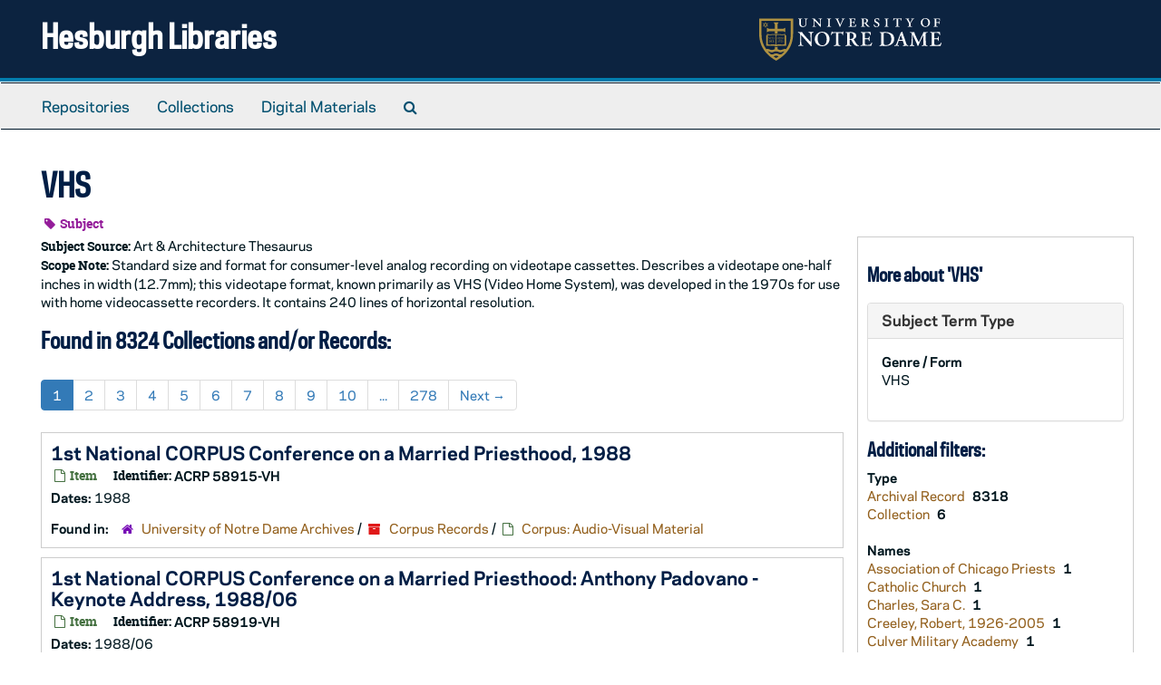

--- FILE ---
content_type: text/html;charset=utf-8
request_url: https://archivesspace.library.nd.edu/subjects/2555
body_size: 64272
content:
<!DOCTYPE html>
<html lang="en">
<head>
	<meta charset="utf-8"/>
	<meta http-equiv="X-UA-Compatible" content="IE=edge"/>
	<meta name="viewport" content="width=device-width, initial-scale=1">
	<link href="/favicon.ico" rel="shortcut icon" type="image/x-icon" />
	<title>VHS | Hesburgh Libraries</title>
	<meta name="csrf-param" content="authenticity_token" />
<meta name="csrf-token" content="yBJR5PvFSP4ypsWg+HWnjMbDabYbxeCcN1ThpU0tnfLqPPcAC5FK1zJYaFteuVxbcQXD5aeUYM1SSLLUjJRdmA==" />

		<meta name="referrer" content="origin-when-cross-origin" />

	<script>
	 var APP_PATH = '/';
	 var SHOW_IDENTIFIERS_IN_TREE = true;
	</script>

	<link rel="stylesheet" media="all" href="/assets/application-c5ef6c3837eb5dfa7dbdd56630bce29abae71206f816c2cb3e936573b66c3028.css" />
	<script src="/assets/application-77406bf697558af1e782ad28fa7dc1be6c4f18508271369d4a2d9ef7aac90c32.js"></script>

	

			<!-- Begin plugin layout -->
			<link rel="stylesheet" media="screen" href="/assets/custom.css" />
<!-- Google tag (gtag.js) -->
<script async src="https://www.googletagmanager.com/gtag/js?id=G-N677QLG2TP"></script>
<script>
  window.dataLayer = window.dataLayer || [];
  function gtag(){dataLayer.push(arguments);}
  gtag('js', new Date());

  gtag('config', 'G-N677QLG2TP');
</script>

			<!-- End plugin layout -->
			<!-- Begin plugin layout -->
			<link rel="stylesheet" media="screen" href="/assets/css/aeon_request_action.css" />

			<!-- End plugin layout -->

<!-- HTML5 shim and Respond.js for IE8 support of HTML5 elements and media queries -->
<!-- WARNING: Respond.js doesn't work if you view the page via file:// -->
<!--[if lt IE 9]>
	<script src="https://oss.maxcdn.com/html5shiv/3.7.3/html5shiv.min.js"></script>
	<script src="https://oss.maxcdn.com/respond/1.4.2/respond.min.js"></script>
<![endif]-->
</head>

<body>


	<div class="skipnav">
  <a class="sr-only sr-only-focusable" href="#maincontent">Skip to main content</a>
</div>


	<div class="container-fluid no-pad">
		<section id="header">
  <div class="row">
    <div class="col-sm-8">
      <h1>
          <a title="Return to the ArchivesSpace homepage" href="https://archivesspace.library.nd.edu">
        Hesburgh Libraries
          </a>
      </h1>
    </div>
    <div class="col-sm-4 hidden-xs"><img class="logo" src="/assets/ArchivesSpaceLogo-da56fe8352a82ebae1f494da5bb1cf9257f8cea03426eebd45b7d27e056a22b2.svg" alt="ArchivesSpace - a community served by Lyrasis." /></div>
  </div>
</section>

		<section id="navigation">
  <nav class="navbar navbar-default" aria-label="top-level navigation">
    <div class="container-fluid navbar-header top-bar">
      <button type="button" class="navbar-toggle collapsed" data-toggle="collapse" data-target="#collapsemenu"
              aria-expanded="false">
        <span class="sr-only">Toggle Navigation</span>
        <span class="icon-bar"></span>
        <span class="icon-bar"></span>
        <span class="icon-bar"></span>
      </button>
      <div class="collapse navbar-collapse" id="collapsemenu">
        <ul class="nav nav navbar-nav">
            <li><a href="/repositories">Repositories</a></li>
            <li><a href="/repositories/resources">Collections</a></li>
            <li><a href="/objects?limit=digital_object">Digital Materials</a></li>
            <li><a href="/search?reset=true" title="Search The Archives">
                <span class="fa fa-search" aria-hidden="true"></span>
                <span class="sr-only">Search The Archives</span>
              </a>
            </li>
        </ul>
      </div>
    </div>
  </nav>
</section>

	</div>

	<section id="content" class="container-fluid">
		<a name="maincontent" id="maincontent"></a>
		
		<div id="main-content">
  <div class="row" id="info_row">
    <div class="information col-sm-7">
      

<h1>
    VHS
</h1>


<div class="badge-and-identifier">
  <div class="record-type-badge subject">
    <i class="fa fa-tag"></i>&#160;Subject 
  </div>
</div>

    </div>
    <div class="page_actions col-sm-5 right">
      <div title="Page Actions" class="text-right">
 <ul class="list-inline">
      <li class="large-badge  align-center">
              <a id="staff-link" href="#" class="btn btn-default hide" target="_blank">
        <i class="fa fa-pencil fa-3x"></i>
        <br/>
        Staff Only
    </a>

      </li>
 </ul>
</div>

    </div>
  </div>
  <div class="row">
    <div class="information col-sm-9">
      <div class="clear">
        <span class="inline-label clear">Subject Source: </span>Art &amp; Architecture Thesaurus
      </div>
        <span class="inline-label">Scope Note:</span> Standard size and format for consumer-level analog recording on videotape cassettes. Describes a videotape one-half inches in width (12.7mm); this videotape format, known primarily as VHS (Video Home System), was developed in the 1970s for use with home videocassette recorders. It contains 240 lines of horizontal resolution.
        <h2>Found in 8324 Collections and/or Records:</h2>
  <div id="paging">
  
  <ul class="pagination">

        <li class="active"><a href="#">1</a></li>
        <li><a href="/subjects/2555?&page=2">2</a></li>
        <li><a href="/subjects/2555?&page=3">3</a></li>
        <li><a href="/subjects/2555?&page=4">4</a></li>
        <li><a href="/subjects/2555?&page=5">5</a></li>
        <li><a href="/subjects/2555?&page=6">6</a></li>
        <li><a href="/subjects/2555?&page=7">7</a></li>
        <li><a href="/subjects/2555?&page=8">8</a></li>
        <li><a href="/subjects/2555?&page=9">9</a></li>
        <li><a href="/subjects/2555?&page=10">10</a></li>
       <li><a href="" style="pointer-events: none;">...</a></li>
       <li><a href="/subjects/2555?&page=278">278</a></li>
      <li class="next"><a href="/subjects/2555?&page=2">Next <span aria-hidden="true">&rarr;</span></a></li>
</ul>
</div>

       <div class="recordrow" style="clear:both" data-uri="/repositories/2/archival_objects/1877244">
    

<h3>
    <a class="record-title" href="/repositories/2/archival_objects/1877244">
      1st National CORPUS Conference on a Married Priesthood, 1988
    </a>
</h3>


<div class="badge-and-identifier">
  <div class="record-type-badge archival_object">
    <i class="fa fa-file-o"></i>&#160;Item 
  </div>
    <div class="identifier">
      <span class="id-label">Identifier:</span>&#160;<span class="component">ACRP 58915-VH</span>
    </div>
</div>

    <div class="recordsummary" style="clear:both">


    <div class="dates">
        <strong>Dates: </strong>
      1988
    </div>

  <div class="staff-hidden hide">
  </div>

    

  <div class="result_context">
      <strong>Found in: </strong>
<span class="repo_name">
  <span class='record-type-badge repository' aria-hidden='true'>       <i class='fa fa-home'></i>     </span>
  <a href="/repositories/2">University of Notre Dame Archives</a>
</span>

          /
<span class="resource_name">
  <span class='record-type-badge resource' aria-hidden='true'>       <i class='fa fa-archive'></i>     </span>

    <a href="/repositories/2/resources/334">Corpus Records</a>
</span>

          /
<span class="archival_object_name">
  <span class='record-type-badge archival_object' aria-hidden='true'>       <i class='fa fa-file-o'></i>     </span>

    <a href="/repositories/2/archival_objects/1877124">Corpus: Audio-Visual Material</a>
</span>

  </div>




</div>


   </div>

       <div class="recordrow" style="clear:both" data-uri="/repositories/2/archival_objects/1877248">
    

<h3>
    <a class="record-title" href="/repositories/2/archival_objects/1877248">
      1st National CORPUS Conference on a Married Priesthood: Anthony Padovano - Keynote Address, 1988/06
    </a>
</h3>


<div class="badge-and-identifier">
  <div class="record-type-badge archival_object">
    <i class="fa fa-file-o"></i>&#160;Item 
  </div>
    <div class="identifier">
      <span class="id-label">Identifier:</span>&#160;<span class="component">ACRP 58919-VH</span>
    </div>
</div>

    <div class="recordsummary" style="clear:both">


    <div class="dates">
        <strong>Dates: </strong>
      1988/06
    </div>

  <div class="staff-hidden hide">
  </div>

    

  <div class="result_context">
      <strong>Found in: </strong>
<span class="repo_name">
  <span class='record-type-badge repository' aria-hidden='true'>       <i class='fa fa-home'></i>     </span>
  <a href="/repositories/2">University of Notre Dame Archives</a>
</span>

          /
<span class="resource_name">
  <span class='record-type-badge resource' aria-hidden='true'>       <i class='fa fa-archive'></i>     </span>

    <a href="/repositories/2/resources/334">Corpus Records</a>
</span>

          /
<span class="archival_object_name">
  <span class='record-type-badge archival_object' aria-hidden='true'>       <i class='fa fa-file-o'></i>     </span>

    <a href="/repositories/2/archival_objects/1877124">Corpus: Audio-Visual Material</a>
</span>

  </div>




</div>


   </div>

       <div class="recordrow" style="clear:both" data-uri="/repositories/2/archival_objects/1877246">
    

<h3>
    <a class="record-title" href="/repositories/2/archival_objects/1877246">
      1st National CORPUS Conference on a Married Priesthood: A.W. Richard Sipe - Sexuality and Psyche in Priests, 1988/06
    </a>
</h3>


<div class="badge-and-identifier">
  <div class="record-type-badge archival_object">
    <i class="fa fa-file-o"></i>&#160;Item 
  </div>
    <div class="identifier">
      <span class="id-label">Identifier:</span>&#160;<span class="component">ACRP 58917-VH</span>
    </div>
</div>

    <div class="recordsummary" style="clear:both">


    <div class="dates">
        <strong>Dates: </strong>
      1988/06
    </div>

  <div class="staff-hidden hide">
  </div>

    

  <div class="result_context">
      <strong>Found in: </strong>
<span class="repo_name">
  <span class='record-type-badge repository' aria-hidden='true'>       <i class='fa fa-home'></i>     </span>
  <a href="/repositories/2">University of Notre Dame Archives</a>
</span>

          /
<span class="resource_name">
  <span class='record-type-badge resource' aria-hidden='true'>       <i class='fa fa-archive'></i>     </span>

    <a href="/repositories/2/resources/334">Corpus Records</a>
</span>

          /
<span class="archival_object_name">
  <span class='record-type-badge archival_object' aria-hidden='true'>       <i class='fa fa-file-o'></i>     </span>

    <a href="/repositories/2/archival_objects/1877124">Corpus: Audio-Visual Material</a>
</span>

  </div>




</div>


   </div>

       <div class="recordrow" style="clear:both" data-uri="/repositories/2/archival_objects/1877251">
    

<h3>
    <a class="record-title" href="/repositories/2/archival_objects/1877251">
      1st National CORPUS Conference on a Married Priesthood: Joe Buko [sp?], 1988/0619
    </a>
</h3>


<div class="badge-and-identifier">
  <div class="record-type-badge archival_object">
    <i class="fa fa-file-o"></i>&#160;Item 
  </div>
    <div class="identifier">
      <span class="id-label">Identifier:</span>&#160;<span class="component">ACRP 58922-VH</span>
    </div>
</div>

    <div class="recordsummary" style="clear:both">


    <div class="dates">
        <strong>Dates: </strong>
      1988/0619
    </div>

  <div class="staff-hidden hide">
  </div>

    

  <div class="result_context">
      <strong>Found in: </strong>
<span class="repo_name">
  <span class='record-type-badge repository' aria-hidden='true'>       <i class='fa fa-home'></i>     </span>
  <a href="/repositories/2">University of Notre Dame Archives</a>
</span>

          /
<span class="resource_name">
  <span class='record-type-badge resource' aria-hidden='true'>       <i class='fa fa-archive'></i>     </span>

    <a href="/repositories/2/resources/334">Corpus Records</a>
</span>

          /
<span class="archival_object_name">
  <span class='record-type-badge archival_object' aria-hidden='true'>       <i class='fa fa-file-o'></i>     </span>

    <a href="/repositories/2/archival_objects/1877124">Corpus: Audio-Visual Material</a>
</span>

  </div>




</div>


   </div>

       <div class="recordrow" style="clear:both" data-uri="/repositories/2/archival_objects/1877250">
    

<h3>
    <a class="record-title" href="/repositories/2/archival_objects/1877250">
      1st National CORPUS Conference on a Married Priesthood: Kane, Fagan, Lamberts, 1988/06
    </a>
</h3>


<div class="badge-and-identifier">
  <div class="record-type-badge archival_object">
    <i class="fa fa-file-o"></i>&#160;Item 
  </div>
    <div class="identifier">
      <span class="id-label">Identifier:</span>&#160;<span class="component">ACRP 58921-VH</span>
    </div>
</div>

    <div class="recordsummary" style="clear:both">


    <div class="dates">
        <strong>Dates: </strong>
      1988/06
    </div>

  <div class="staff-hidden hide">
  </div>

    

  <div class="result_context">
      <strong>Found in: </strong>
<span class="repo_name">
  <span class='record-type-badge repository' aria-hidden='true'>       <i class='fa fa-home'></i>     </span>
  <a href="/repositories/2">University of Notre Dame Archives</a>
</span>

          /
<span class="resource_name">
  <span class='record-type-badge resource' aria-hidden='true'>       <i class='fa fa-archive'></i>     </span>

    <a href="/repositories/2/resources/334">Corpus Records</a>
</span>

          /
<span class="archival_object_name">
  <span class='record-type-badge archival_object' aria-hidden='true'>       <i class='fa fa-file-o'></i>     </span>

    <a href="/repositories/2/archival_objects/1877124">Corpus: Audio-Visual Material</a>
</span>

  </div>




</div>


   </div>

       <div class="recordrow" style="clear:both" data-uri="/repositories/2/archival_objects/1877245">
    

<h3>
    <a class="record-title" href="/repositories/2/archival_objects/1877245">
      1st National CORPUS Conference on a Married Priesthood: Registration; Terry Dosh on History of Celibacy, Small Group Discussion, 1988/0617
    </a>
</h3>


<div class="badge-and-identifier">
  <div class="record-type-badge archival_object">
    <i class="fa fa-file-o"></i>&#160;Item 
  </div>
    <div class="identifier">
      <span class="id-label">Identifier:</span>&#160;<span class="component">ACRP 58916-VH</span>
    </div>
</div>

    <div class="recordsummary" style="clear:both">


    <div class="dates">
        <strong>Dates: </strong>
      1988/0617
    </div>

  <div class="staff-hidden hide">
  </div>

    

  <div class="result_context">
      <strong>Found in: </strong>
<span class="repo_name">
  <span class='record-type-badge repository' aria-hidden='true'>       <i class='fa fa-home'></i>     </span>
  <a href="/repositories/2">University of Notre Dame Archives</a>
</span>

          /
<span class="resource_name">
  <span class='record-type-badge resource' aria-hidden='true'>       <i class='fa fa-archive'></i>     </span>

    <a href="/repositories/2/resources/334">Corpus Records</a>
</span>

          /
<span class="archival_object_name">
  <span class='record-type-badge archival_object' aria-hidden='true'>       <i class='fa fa-file-o'></i>     </span>

    <a href="/repositories/2/archival_objects/1877124">Corpus: Audio-Visual Material</a>
</span>

  </div>




</div>


   </div>

       <div class="recordrow" style="clear:both" data-uri="/repositories/2/archival_objects/1877249">
    

<h3>
    <a class="record-title" href="/repositories/2/archival_objects/1877249">
      1st National CORPUS Conference on a Married Priesthood: Reports, Small Groups, 1988/0618
    </a>
</h3>


<div class="badge-and-identifier">
  <div class="record-type-badge archival_object">
    <i class="fa fa-file-o"></i>&#160;Item 
  </div>
    <div class="identifier">
      <span class="id-label">Identifier:</span>&#160;<span class="component">ACRP 58920-VH</span>
    </div>
</div>

    <div class="recordsummary" style="clear:both">


    <div class="dates">
        <strong>Dates: </strong>
      1988/0618
    </div>

  <div class="staff-hidden hide">
  </div>

    

  <div class="result_context">
      <strong>Found in: </strong>
<span class="repo_name">
  <span class='record-type-badge repository' aria-hidden='true'>       <i class='fa fa-home'></i>     </span>
  <a href="/repositories/2">University of Notre Dame Archives</a>
</span>

          /
<span class="resource_name">
  <span class='record-type-badge resource' aria-hidden='true'>       <i class='fa fa-archive'></i>     </span>

    <a href="/repositories/2/resources/334">Corpus Records</a>
</span>

          /
<span class="archival_object_name">
  <span class='record-type-badge archival_object' aria-hidden='true'>       <i class='fa fa-file-o'></i>     </span>

    <a href="/repositories/2/archival_objects/1877124">Corpus: Audio-Visual Material</a>
</span>

  </div>




</div>


   </div>

       <div class="recordrow" style="clear:both" data-uri="/repositories/2/archival_objects/1877247">
    

<h3>
    <a class="record-title" href="/repositories/2/archival_objects/1877247">
      1st National CORPUS Conference on a Married Priesthood: Tape 3, 1988/06
    </a>
</h3>


<div class="badge-and-identifier">
  <div class="record-type-badge archival_object">
    <i class="fa fa-file-o"></i>&#160;Item 
  </div>
    <div class="identifier">
      <span class="id-label">Identifier:</span>&#160;<span class="component">ACRP 58918-VH</span>
    </div>
</div>

    <div class="recordsummary" style="clear:both">


    <div class="dates">
        <strong>Dates: </strong>
      1988/06
    </div>

  <div class="staff-hidden hide">
  </div>

    

  <div class="result_context">
      <strong>Found in: </strong>
<span class="repo_name">
  <span class='record-type-badge repository' aria-hidden='true'>       <i class='fa fa-home'></i>     </span>
  <a href="/repositories/2">University of Notre Dame Archives</a>
</span>

          /
<span class="resource_name">
  <span class='record-type-badge resource' aria-hidden='true'>       <i class='fa fa-archive'></i>     </span>

    <a href="/repositories/2/resources/334">Corpus Records</a>
</span>

          /
<span class="archival_object_name">
  <span class='record-type-badge archival_object' aria-hidden='true'>       <i class='fa fa-file-o'></i>     </span>

    <a href="/repositories/2/archival_objects/1877124">Corpus: Audio-Visual Material</a>
</span>

  </div>




</div>


   </div>

       <div class="recordrow" style="clear:both" data-uri="/repositories/2/archival_objects/1877252">
    

<h3>
    <a class="record-title" href="/repositories/2/archival_objects/1877252">
      1st National CORPUS Conference on a Married Priesthood: Tom Bice Allen: Resolutions; Terry Sweeney: Spirit of the Lord; Terry Dosh: Jim and Peggy Martin, 1988/0619
    </a>
</h3>


<div class="badge-and-identifier">
  <div class="record-type-badge archival_object">
    <i class="fa fa-file-o"></i>&#160;Item 
  </div>
    <div class="identifier">
      <span class="id-label">Identifier:</span>&#160;<span class="component">ACRP 58923-VH</span>
    </div>
</div>

    <div class="recordsummary" style="clear:both">


    <div class="dates">
        <strong>Dates: </strong>
      1988/0619
    </div>

  <div class="staff-hidden hide">
  </div>

    

  <div class="result_context">
      <strong>Found in: </strong>
<span class="repo_name">
  <span class='record-type-badge repository' aria-hidden='true'>       <i class='fa fa-home'></i>     </span>
  <a href="/repositories/2">University of Notre Dame Archives</a>
</span>

          /
<span class="resource_name">
  <span class='record-type-badge resource' aria-hidden='true'>       <i class='fa fa-archive'></i>     </span>

    <a href="/repositories/2/resources/334">Corpus Records</a>
</span>

          /
<span class="archival_object_name">
  <span class='record-type-badge archival_object' aria-hidden='true'>       <i class='fa fa-file-o'></i>     </span>

    <a href="/repositories/2/archival_objects/1877124">Corpus: Audio-Visual Material</a>
</span>

  </div>




</div>


   </div>

       <div class="recordrow" style="clear:both" data-uri="/repositories/2/archival_objects/1896341">
    

<h3>
    <a class="record-title" href="/repositories/2/archival_objects/1896341">
      2 spots at Family and Children's Services, Mishawaka, 1988
    </a>
</h3>


<div class="badge-and-identifier">
  <div class="record-type-badge archival_object">
    <i class="fa fa-file-o"></i>&#160;Item 
  </div>
    <div class="identifier">
      <span class="id-label">Identifier:</span>&#160;<span class="component">AUND C4674-VH</span>
    </div>
</div>

    <div class="recordsummary" style="clear:both">


    <div class="dates">
        <strong>Dates: </strong>
      1988
    </div>

  <div class="staff-hidden hide">
  </div>

    

  <div class="result_context">
      <strong>Found in: </strong>
<span class="repo_name">
  <span class='record-type-badge repository' aria-hidden='true'>       <i class='fa fa-home'></i>     </span>
  <a href="/repositories/2">University of Notre Dame Archives</a>
</span>

          /
<span class="resource_name">
  <span class='record-type-badge resource' aria-hidden='true'>       <i class='fa fa-archive'></i>     </span>

    <a href="/repositories/2/resources/1668">Notre Dame Audio-Visual and Oversize Graphics Collection</a>
</span>

          /
<span class="archival_object_name">
  <span class='record-type-badge archival_object' aria-hidden='true'>       <i class='fa fa-file-o'></i>     </span>

    <a href="/repositories/2/archival_objects/1895488">Notre Dame Audio-Visual and Oversize Graphics Collection: Audio-Visual Material</a>
</span>

          /
<span class="archival_object_name">
  <span class='record-type-badge archival_object' aria-hidden='true'>       <i class='fa fa-file-o'></i>     </span>

    <a href="/repositories/2/archival_objects/1896339">Fr William Beauchamp in 5 United Way Campaign Spots</a>
</span>

  </div>




</div>


   </div>

       <div class="recordrow" style="clear:both" data-uri="/repositories/2/archival_objects/1843788">
    

<h3>
    <a class="record-title" href="/repositories/2/archival_objects/1843788">
      2 tapes: 1.) Pax Christi Michigan State Conference AM and PM talks 2.) PCM State Conf. Dave Robinson, 2001/0324
    </a>
</h3>


<div class="badge-and-identifier">
  <div class="record-type-badge archival_object">
    <i class="fa fa-file-o"></i>&#160;Item 
  </div>
    <div class="identifier">
      <span class="id-label">Identifier:</span>&#160;<span class="component">AGUM 66454-66455-VH</span>
    </div>
</div>

    <div class="recordsummary" style="clear:both">


    <div class="dates">
        <strong>Dates: </strong>
      2001/0324
    </div>

  <div class="staff-hidden hide">
  </div>

    

  <div class="result_context">
      <strong>Found in: </strong>
<span class="repo_name">
  <span class='record-type-badge repository' aria-hidden='true'>       <i class='fa fa-home'></i>     </span>
  <a href="/repositories/2">University of Notre Dame Archives</a>
</span>

          /
<span class="resource_name">
  <span class='record-type-badge resource' aria-hidden='true'>       <i class='fa fa-archive'></i>     </span>

    <a href="/repositories/2/resources/498">Thomas J. Gumbleton Papers</a>
</span>

          /
<span class="archival_object_name">
  <span class='record-type-badge archival_object' aria-hidden='true'>       <i class='fa fa-file-o'></i>     </span>

    <a href="/repositories/2/archival_objects/1843367">Thomas J. Gumbleton: Audio-Visual Material</a>
</span>

  </div>




</div>


   </div>

       <div class="recordrow" style="clear:both" data-uri="/repositories/2/archival_objects/1843756">
    

<h3>
    <a class="record-title" href="/repositories/2/archival_objects/1843756">
      2 topics on one tape: 1.) Thomas J Gumbleton 2.) Call To Action 1992, 1992/1994
    </a>
</h3>


<div class="badge-and-identifier">
  <div class="record-type-badge archival_object">
    <i class="fa fa-file-o"></i>&#160;Item 
  </div>
    <div class="identifier">
      <span class="id-label">Identifier:</span>&#160;<span class="component">AGUM 66419-VH</span>
    </div>
</div>

    <div class="recordsummary" style="clear:both">


    <div class="dates">
        <strong>Dates: </strong>
      1992/1994
    </div>

  <div class="staff-hidden hide">
  </div>

    

  <div class="result_context">
      <strong>Found in: </strong>
<span class="repo_name">
  <span class='record-type-badge repository' aria-hidden='true'>       <i class='fa fa-home'></i>     </span>
  <a href="/repositories/2">University of Notre Dame Archives</a>
</span>

          /
<span class="resource_name">
  <span class='record-type-badge resource' aria-hidden='true'>       <i class='fa fa-archive'></i>     </span>

    <a href="/repositories/2/resources/498">Thomas J. Gumbleton Papers</a>
</span>

          /
<span class="archival_object_name">
  <span class='record-type-badge archival_object' aria-hidden='true'>       <i class='fa fa-file-o'></i>     </span>

    <a href="/repositories/2/archival_objects/1843367">Thomas J. Gumbleton: Audio-Visual Material</a>
</span>

  </div>




</div>


   </div>

       <div class="recordrow" style="clear:both" data-uri="/repositories/2/archival_objects/1843796">
    

<h3>
    <a class="record-title" href="/repositories/2/archival_objects/1843796">
      3 segments on one tape: 1.) March. 22 Mark and Rhoda Berenson 2.) March 27 Thomas J Gumbleton / St. Leo's Peace Bible School (from 1980's or 1990's) (VHS is with other Mixed dates on one tape), 2002/0222-27
    </a>
</h3>


<div class="badge-and-identifier">
  <div class="record-type-badge archival_object">
    <i class="fa fa-file-o"></i>&#160;Item 
  </div>
    <div class="identifier">
      <span class="id-label">Identifier:</span>&#160;<span class="component">AGUM 66464-VH</span>
    </div>
</div>

    <div class="recordsummary" style="clear:both">


    <div class="dates">
        <strong>Dates: </strong>
      2002/0222-27
    </div>

  <div class="staff-hidden hide">
  </div>

    

  <div class="result_context">
      <strong>Found in: </strong>
<span class="repo_name">
  <span class='record-type-badge repository' aria-hidden='true'>       <i class='fa fa-home'></i>     </span>
  <a href="/repositories/2">University of Notre Dame Archives</a>
</span>

          /
<span class="resource_name">
  <span class='record-type-badge resource' aria-hidden='true'>       <i class='fa fa-archive'></i>     </span>

    <a href="/repositories/2/resources/498">Thomas J. Gumbleton Papers</a>
</span>

          /
<span class="archival_object_name">
  <span class='record-type-badge archival_object' aria-hidden='true'>       <i class='fa fa-file-o'></i>     </span>

    <a href="/repositories/2/archival_objects/1843367">Thomas J. Gumbleton: Audio-Visual Material</a>
</span>

  </div>




</div>


   </div>

       <div class="recordrow" style="clear:both" data-uri="/repositories/2/archival_objects/1843805">
    

<h3>
    <a class="record-title" href="/repositories/2/archival_objects/1843805">
      3 segments on one tape: 1.) Thomas J Gumbleton on Phil Donahue Show 2.) Charlie Kernaghan, Norm Thomas and Thomas J Gumbleton and Kohl's demo 3.) Mark and Rhoda Berenson on Oprah, 2002/1209
    </a>
</h3>


<div class="badge-and-identifier">
  <div class="record-type-badge archival_object">
    <i class="fa fa-file-o"></i>&#160;Item 
  </div>
    <div class="identifier">
      <span class="id-label">Identifier:</span>&#160;<span class="component">AGUM 66473-VH</span>
    </div>
</div>

    <div class="recordsummary" style="clear:both">


    <div class="dates">
        <strong>Dates: </strong>
      2002/1209
    </div>

  <div class="staff-hidden hide">
  </div>

    

  <div class="result_context">
      <strong>Found in: </strong>
<span class="repo_name">
  <span class='record-type-badge repository' aria-hidden='true'>       <i class='fa fa-home'></i>     </span>
  <a href="/repositories/2">University of Notre Dame Archives</a>
</span>

          /
<span class="resource_name">
  <span class='record-type-badge resource' aria-hidden='true'>       <i class='fa fa-archive'></i>     </span>

    <a href="/repositories/2/resources/498">Thomas J. Gumbleton Papers</a>
</span>

          /
<span class="archival_object_name">
  <span class='record-type-badge archival_object' aria-hidden='true'>       <i class='fa fa-file-o'></i>     </span>

    <a href="/repositories/2/archival_objects/1843367">Thomas J. Gumbleton: Audio-Visual Material</a>
</span>

  </div>




</div>


   </div>

       <div class="recordrow" style="clear:both" data-uri="/repositories/2/archival_objects/1880264">
    

<h3>
    <a class="record-title" href="/repositories/2/archival_objects/1880264">
      3rd Dimension Performance, undated
    </a>
</h3>


<div class="badge-and-identifier">
  <div class="record-type-badge archival_object">
    <i class="fa fa-file-o"></i>&#160;Item 
  </div>
    <div class="identifier">
      <span class="id-label">Identifier:</span>&#160;<span class="component">ASMS 96627-VH</span>
    </div>
</div>

    <div class="recordsummary" style="clear:both">


    <div class="dates">
        <strong>Dates: </strong>
      undated
    </div>

  <div class="staff-hidden hide">
  </div>

    

  <div class="result_context">
      <strong>Found in: </strong>
<span class="repo_name">
  <span class='record-type-badge repository' aria-hidden='true'>       <i class='fa fa-home'></i>     </span>
  <a href="/repositories/2">University of Notre Dame Archives</a>
</span>

          /
<span class="resource_name">
  <span class='record-type-badge resource' aria-hidden='true'>       <i class='fa fa-archive'></i>     </span>

    <a href="/repositories/2/resources/1913">Notre Dame: Minority Student Affairs Records</a>
</span>

          /
<span class="archival_object_name">
  <span class='record-type-badge archival_object' aria-hidden='true'>       <i class='fa fa-file-o'></i>     </span>

    <a href="/repositories/2/archival_objects/1880035">Notre Dame: Minority Student Affairs: Audio-Visual Material</a>
</span>

  </div>




</div>


   </div>

       <div class="recordrow" style="clear:both" data-uri="/repositories/2/archival_objects/1815941">
    

<h3>
    <a class="record-title" href="/repositories/2/archival_objects/1815941">
      5 Basic Approaches to Scripture [XXIII Publications], 1997
    </a>
</h3>


<div class="badge-and-identifier">
  <div class="record-type-badge archival_object">
    <i class="fa fa-file-o"></i>&#160;Item 
  </div>
    <div class="identifier">
      <span class="id-label">Identifier:</span>&#160;<span class="component">ACHE 79293-79294-VH</span>
    </div>
</div>

    <div class="recordsummary" style="clear:both">


    <div class="dates">
        <strong>Dates: </strong>
      1997
    </div>

  <div class="staff-hidden hide">
  </div>

    

  <div class="result_context">
      <strong>Found in: </strong>
<span class="repo_name">
  <span class='record-type-badge repository' aria-hidden='true'>       <i class='fa fa-home'></i>     </span>
  <a href="/repositories/2">University of Notre Dame Archives</a>
</span>

          /
<span class="resource_name">
  <span class='record-type-badge resource' aria-hidden='true'>       <i class='fa fa-archive'></i>     </span>

    <a href="/repositories/2/resources/207">Daniel Cherico Collection</a>
</span>

          /
<span class="archival_object_name">
  <span class='record-type-badge archival_object' aria-hidden='true'>       <i class='fa fa-file-o'></i>     </span>

    <a href="/repositories/2/archival_objects/1815016">Daniel Cherico: Audio-visual Material</a>
</span>

  </div>




</div>


   </div>

       <div class="recordrow" style="clear:both" data-uri="/repositories/2/archival_objects/1644051">
    

<h3>
    <a class="record-title" href="/repositories/2/archival_objects/1644051">
      5 Notre Dame University Advertisement Spots for Football Games (5-0177-A), 1988 April 25
    </a>
</h3>


<div class="badge-and-identifier">
  <div class="record-type-badge archival_object">
    <i class="fa fa-file-o"></i>&#160;Item 
  </div>
    <div class="identifier">
      <span class="id-label">Identifier:</span>&#160;<span class="component">AACE 7943-VH</span>
    </div>
</div>

    <div class="recordsummary" style="clear:both">


    <div class="dates">
        <strong>Dates: </strong>
      1988 April 25
    </div>

  <div class="staff-hidden hide">
  </div>

    

  <div class="result_context">
      <strong>Found in: </strong>
<span class="repo_name">
  <span class='record-type-badge repository' aria-hidden='true'>       <i class='fa fa-home'></i>     </span>
  <a href="/repositories/2">University of Notre Dame Archives</a>
</span>

          /
<span class="resource_name">
  <span class='record-type-badge resource' aria-hidden='true'>       <i class='fa fa-archive'></i>     </span>

    <a href="/repositories/2/resources/1689">Notre Dame: Alumni Continuing Education</a>
</span>

          /
<span class="archival_object_name">
  <span class='record-type-badge archival_object' aria-hidden='true'>       <i class='fa fa-file-o'></i>     </span>

    <a href="/repositories/2/archival_objects/1643814">Notre Dame Alumni Continuing Education: Audio-Visual Material</a>
</span>

  </div>




</div>


   </div>

       <div class="recordrow" style="clear:both" data-uri="/repositories/2/archival_objects/1877060">
    

<h3>
    <a class="record-title" href="/repositories/2/archival_objects/1877060">
      5th Annual Civil Rights Lecture Series - Derrick A. Bell Lecture [copy of C6249], 1976/04
    </a>
</h3>


<div class="badge-and-identifier">
  <div class="record-type-badge archival_object">
    <i class="fa fa-file-o"></i>&#160;Item 
  </div>
    <div class="identifier">
      <span class="id-label">Identifier:</span>&#160;<span class="component">ACRC 8278-VH</span>
    </div>
</div>

    <div class="recordsummary" style="clear:both">


    <div class="dates">
        <strong>Dates: </strong>
      1976/04
    </div>

  <div class="staff-hidden hide">
  </div>

    

  <div class="result_context">
      <strong>Found in: </strong>
<span class="repo_name">
  <span class='record-type-badge repository' aria-hidden='true'>       <i class='fa fa-home'></i>     </span>
  <a href="/repositories/2">University of Notre Dame Archives</a>
</span>

          /
<span class="resource_name">
  <span class='record-type-badge resource' aria-hidden='true'>       <i class='fa fa-archive'></i>     </span>

    <a href="/repositories/2/resources/1653">Notre Dame: Center for Civil and Human Rights</a>
</span>

          /
<span class="archival_object_name">
  <span class='record-type-badge archival_object' aria-hidden='true'>       <i class='fa fa-file-o'></i>     </span>

    <a href="/repositories/2/archival_objects/1876976">Notre Dame: Center for Civil and Human Rights: Audio-Visual Material</a>
</span>

  </div>




</div>


   </div>

       <div class="recordrow" style="clear:both" data-uri="/repositories/2/archival_objects/1876271">
    

<h3>
    <a class="record-title" href="/repositories/2/archival_objects/1876271">
      5th Annual Notre Dame Student Film Festival, 1994/0121-0122
    </a>
</h3>


<div class="badge-and-identifier">
  <div class="record-type-badge archival_object">
    <i class="fa fa-file-o"></i>&#160;Item 
  </div>
    <div class="identifier">
      <span class="id-label">Identifier:</span>&#160;<span class="component">ADCT 96403-VH</span>
    </div>
</div>

    <div class="recordsummary" style="clear:both">


    <div class="dates">
        <strong>Dates: </strong>
      1994/0121-0122
    </div>

  <div class="staff-hidden hide">
  </div>

    

  <div class="result_context">
      <strong>Found in: </strong>
<span class="repo_name">
  <span class='record-type-badge repository' aria-hidden='true'>       <i class='fa fa-home'></i>     </span>
  <a href="/repositories/2">University of Notre Dame Archives</a>
</span>

          /
<span class="resource_name">
  <span class='record-type-badge resource' aria-hidden='true'>       <i class='fa fa-archive'></i>     </span>

    <a href="/repositories/2/resources/1687">Notre Dame: Department of Film, Television, and Theatre Records</a>
</span>

          /
<span class="archival_object_name">
  <span class='record-type-badge archival_object' aria-hidden='true'>       <i class='fa fa-file-o'></i>     </span>

    <a href="/repositories/2/archival_objects/1821961">Notre Dame: Department of Film, Television, and Theatre: Audiovisual Material</a>
</span>

  </div>




</div>


   </div>

       <div class="recordrow" style="clear:both" data-uri="/repositories/2/archival_objects/1876270">
    

<h3>
    <a class="record-title" href="/repositories/2/archival_objects/1876270">
      7th Annual Notre Dame Student Film Festival, 1996
    </a>
</h3>


<div class="badge-and-identifier">
  <div class="record-type-badge archival_object">
    <i class="fa fa-file-o"></i>&#160;Item 
  </div>
    <div class="identifier">
      <span class="id-label">Identifier:</span>&#160;<span class="component">ADCT 96402-VH</span>
    </div>
</div>

    <div class="recordsummary" style="clear:both">


    <div class="dates">
        <strong>Dates: </strong>
      1996
    </div>

  <div class="staff-hidden hide">
  </div>

    

  <div class="result_context">
      <strong>Found in: </strong>
<span class="repo_name">
  <span class='record-type-badge repository' aria-hidden='true'>       <i class='fa fa-home'></i>     </span>
  <a href="/repositories/2">University of Notre Dame Archives</a>
</span>

          /
<span class="resource_name">
  <span class='record-type-badge resource' aria-hidden='true'>       <i class='fa fa-archive'></i>     </span>

    <a href="/repositories/2/resources/1687">Notre Dame: Department of Film, Television, and Theatre Records</a>
</span>

          /
<span class="archival_object_name">
  <span class='record-type-badge archival_object' aria-hidden='true'>       <i class='fa fa-file-o'></i>     </span>

    <a href="/repositories/2/archival_objects/1821961">Notre Dame: Department of Film, Television, and Theatre: Audiovisual Material</a>
</span>

  </div>




</div>


   </div>

       <div class="recordrow" style="clear:both" data-uri="/repositories/2/archival_objects/1876275">
    

<h3>
    <a class="record-title" href="/repositories/2/archival_objects/1876275">
      8th Annual Notre Dame Student Film Festival, 1997/0124-0125
    </a>
</h3>


<div class="badge-and-identifier">
  <div class="record-type-badge archival_object">
    <i class="fa fa-file-o"></i>&#160;Item 
  </div>
    <div class="identifier">
      <span class="id-label">Identifier:</span>&#160;<span class="component">ADCT 96407-VH</span>
    </div>
</div>

    <div class="recordsummary" style="clear:both">


    <div class="dates">
        <strong>Dates: </strong>
      1997/0124-0125
    </div>

  <div class="staff-hidden hide">
  </div>

    

  <div class="result_context">
      <strong>Found in: </strong>
<span class="repo_name">
  <span class='record-type-badge repository' aria-hidden='true'>       <i class='fa fa-home'></i>     </span>
  <a href="/repositories/2">University of Notre Dame Archives</a>
</span>

          /
<span class="resource_name">
  <span class='record-type-badge resource' aria-hidden='true'>       <i class='fa fa-archive'></i>     </span>

    <a href="/repositories/2/resources/1687">Notre Dame: Department of Film, Television, and Theatre Records</a>
</span>

          /
<span class="archival_object_name">
  <span class='record-type-badge archival_object' aria-hidden='true'>       <i class='fa fa-file-o'></i>     </span>

    <a href="/repositories/2/archival_objects/1821961">Notre Dame: Department of Film, Television, and Theatre: Audiovisual Material</a>
</span>

  </div>




</div>


   </div>

       <div class="recordrow" style="clear:both" data-uri="/repositories/2/archival_objects/1871621">
    

<h3>
    <a class="record-title" href="/repositories/2/archival_objects/1871621">
      19 Congregations Said, Yes - Mary M. Naber [LCWR-608], 1994
    </a>
</h3>


<div class="badge-and-identifier">
  <div class="record-type-badge archival_object">
    <i class="fa fa-file-o"></i>&#160;Item 
  </div>
    <div class="identifier">
      <span class="id-label">Identifier:</span>&#160;<span class="component">ALCW 78253-VH</span>
    </div>
</div>

    <div class="recordsummary" style="clear:both">


    <div class="dates">
        <strong>Dates: </strong>
      1994
    </div>

  <div class="staff-hidden hide">
  </div>

    

  <div class="result_context">
      <strong>Found in: </strong>
<span class="repo_name">
  <span class='record-type-badge repository' aria-hidden='true'>       <i class='fa fa-home'></i>     </span>
  <a href="/repositories/2">University of Notre Dame Archives</a>
</span>

          /
<span class="resource_name">
  <span class='record-type-badge resource' aria-hidden='true'>       <i class='fa fa-archive'></i>     </span>

    <a href="/repositories/2/resources/1857">Leadership Conference of Women Religious of the United States Records</a>
</span>

          /
<span class="archival_object_name">
  <span class='record-type-badge archival_object' aria-hidden='true'>       <i class='fa fa-file-o'></i>     </span>

    <a href="/repositories/2/archival_objects/1871174">LCWR: Audio-Visual Material</a>
</span>

          /
<span class="archival_object_name">
  <span class='record-type-badge archival_object' aria-hidden='true'>       <i class='fa fa-file-o'></i>     </span>

    <a href="/repositories/2/archival_objects/1871613">1994 LCWR Assembly; Breath of the Spirit - Winds Of Change Fairmont Hotel, Chicago, Illinois, August 26 - 30,1994</a>
</span>

  </div>




</div>


   </div>

       <div class="recordrow" style="clear:both" data-uri="/repositories/2/archival_objects/1837904">
    

<h3>
    <a class="record-title" href="/repositories/2/archival_objects/1837904">
      19th Annual Convention: Evelyn and James Whitehead - Transformation of Power: Women and Man in Ministry, 1986
    </a>
</h3>


<div class="badge-and-identifier">
  <div class="record-type-badge archival_object">
    <i class="fa fa-file-o"></i>&#160;Item 
  </div>
    <div class="identifier">
      <span class="id-label">Identifier:</span>&#160;<span class="component">AFPC 40214-40215-VH</span>
    </div>
</div>

    <div class="recordsummary" style="clear:both">


    <div class="dates">
        <strong>Dates: </strong>
      1986
    </div>

  <div class="staff-hidden hide">
  </div>

    

  <div class="result_context">
      <strong>Found in: </strong>
<span class="repo_name">
  <span class='record-type-badge repository' aria-hidden='true'>       <i class='fa fa-home'></i>     </span>
  <a href="/repositories/2">University of Notre Dame Archives</a>
</span>

          /
<span class="resource_name">
  <span class='record-type-badge resource' aria-hidden='true'>       <i class='fa fa-archive'></i>     </span>

    <a href="/repositories/2/resources/450">National Federation of Priests&#39; Councils Records</a>
</span>

          /
<span class="archival_object_name">
  <span class='record-type-badge archival_object' aria-hidden='true'>       <i class='fa fa-file-o'></i>     </span>

    <a href="/repositories/2/archival_objects/1837464">National Federation of Priests&#39; Councils: Audio-Visual Material</a>
</span>

  </div>




</div>


   </div>

       <div class="recordrow" style="clear:both" data-uri="/repositories/2/archival_objects/1837728">
    

<h3>
    <a class="record-title" href="/repositories/2/archival_objects/1837728">
      19th Annual Convention: Evelyn and James Whitehead - Transformation of Power: Women and Man in Ministry 1986, 1986
    </a>
</h3>


<div class="badge-and-identifier">
  <div class="record-type-badge archival_object">
    <i class="fa fa-file-o"></i>&#160;Item 
  </div>
    <div class="identifier">
      <span class="id-label">Identifier:</span>&#160;<span class="component">AFPC 24079-24080-VH</span>
    </div>
</div>

    <div class="recordsummary" style="clear:both">


    <div class="dates">
        <strong>Dates: </strong>
      1986
    </div>

  <div class="staff-hidden hide">
  </div>

    

  <div class="result_context">
      <strong>Found in: </strong>
<span class="repo_name">
  <span class='record-type-badge repository' aria-hidden='true'>       <i class='fa fa-home'></i>     </span>
  <a href="/repositories/2">University of Notre Dame Archives</a>
</span>

          /
<span class="resource_name">
  <span class='record-type-badge resource' aria-hidden='true'>       <i class='fa fa-archive'></i>     </span>

    <a href="/repositories/2/resources/450">National Federation of Priests&#39; Councils Records</a>
</span>

          /
<span class="archival_object_name">
  <span class='record-type-badge archival_object' aria-hidden='true'>       <i class='fa fa-file-o'></i>     </span>

    <a href="/repositories/2/archival_objects/1837464">National Federation of Priests&#39; Councils: Audio-Visual Material</a>
</span>

  </div>




</div>


   </div>

       <div class="recordrow" style="clear:both" data-uri="/repositories/2/archival_objects/1837729">
    

<h3>
    <a class="record-title" href="/repositories/2/archival_objects/1837729">
      20th NFPC Anniversary - A Conversation with the Presidents, Louisville, 1988
    </a>
</h3>


<div class="badge-and-identifier">
  <div class="record-type-badge archival_object">
    <i class="fa fa-file-o"></i>&#160;Item 
  </div>
    <div class="identifier">
      <span class="id-label">Identifier:</span>&#160;<span class="component">AFPC 24081-VH</span>
    </div>
</div>

    <div class="recordsummary" style="clear:both">


    <div class="dates">
        <strong>Dates: </strong>
      1988
    </div>

  <div class="staff-hidden hide">
  </div>

    

  <div class="result_context">
      <strong>Found in: </strong>
<span class="repo_name">
  <span class='record-type-badge repository' aria-hidden='true'>       <i class='fa fa-home'></i>     </span>
  <a href="/repositories/2">University of Notre Dame Archives</a>
</span>

          /
<span class="resource_name">
  <span class='record-type-badge resource' aria-hidden='true'>       <i class='fa fa-archive'></i>     </span>

    <a href="/repositories/2/resources/450">National Federation of Priests&#39; Councils Records</a>
</span>

          /
<span class="archival_object_name">
  <span class='record-type-badge archival_object' aria-hidden='true'>       <i class='fa fa-file-o'></i>     </span>

    <a href="/repositories/2/archival_objects/1837464">National Federation of Priests&#39; Councils: Audio-Visual Material</a>
</span>

  </div>




</div>


   </div>

       <div class="recordrow" style="clear:both" data-uri="/repositories/2/archival_objects/1644199">
    

<h3>
    <a class="record-title" href="/repositories/2/archival_objects/1644199">
      25th Anniversary of the Death of Dr. Thomas Dooley (5-9013), 1986 January 13-17
    </a>
</h3>


<div class="badge-and-identifier">
  <div class="record-type-badge archival_object">
    <i class="fa fa-file-o"></i>&#160;Item 
  </div>
    <div class="identifier">
      <span class="id-label">Identifier:</span>&#160;<span class="component">AACE 8159-VH</span>
    </div>
</div>

    <div class="recordsummary" style="clear:both">


    <div class="dates">
        <strong>Dates: </strong>
      1986 January 13-17
    </div>

  <div class="staff-hidden hide">
  </div>

    

  <div class="result_context">
      <strong>Found in: </strong>
<span class="repo_name">
  <span class='record-type-badge repository' aria-hidden='true'>       <i class='fa fa-home'></i>     </span>
  <a href="/repositories/2">University of Notre Dame Archives</a>
</span>

          /
<span class="resource_name">
  <span class='record-type-badge resource' aria-hidden='true'>       <i class='fa fa-archive'></i>     </span>

    <a href="/repositories/2/resources/1689">Notre Dame: Alumni Continuing Education</a>
</span>

          /
<span class="archival_object_name">
  <span class='record-type-badge archival_object' aria-hidden='true'>       <i class='fa fa-file-o'></i>     </span>

    <a href="/repositories/2/archival_objects/1643814">Notre Dame Alumni Continuing Education: Audio-Visual Material</a>
</span>

  </div>




</div>


   </div>

       <div class="recordrow" style="clear:both" data-uri="/repositories/2/archival_objects/1822996">
    

<h3>
    <a class="record-title" href="/repositories/2/archival_objects/1822996">
      50 years of Family Theater, 1997
    </a>
</h3>


<div class="badge-and-identifier">
  <div class="record-type-badge archival_object">
    <i class="fa fa-file-o"></i>&#160;Item 
  </div>
    <div class="identifier">
      <span class="id-label">Identifier:</span>&#160;<span class="component">ADIS C5622-VH</span>
    </div>
</div>

    <div class="recordsummary" style="clear:both">


    <div class="dates">
        <strong>Dates: </strong>
      1997
    </div>

  <div class="staff-hidden hide">
  </div>

    

  <div class="result_context">
      <strong>Found in: </strong>
<span class="repo_name">
  <span class='record-type-badge repository' aria-hidden='true'>       <i class='fa fa-home'></i>     </span>
  <a href="/repositories/2">University of Notre Dame Archives</a>
</span>

          /
<span class="resource_name">
  <span class='record-type-badge resource' aria-hidden='true'>       <i class='fa fa-archive'></i>     </span>

    <a href="/repositories/2/resources/1949">Notre Dame: Department of Information Services Records</a>
</span>

          /
<span class="archival_object_name">
  <span class='record-type-badge archival_object' aria-hidden='true'>       <i class='fa fa-file-o'></i>     </span>

    <a href="/repositories/2/archival_objects/1822821">Notre Dame: Information Services: Audio-Visual Material</a>
</span>

          /
<span class="archival_object_name">
  <span class='record-type-badge archival_object' aria-hidden='true'>       <i class='fa fa-file-o'></i>     </span>

    <a href="/repositories/2/archival_objects/1822993">Fr Patrick Peyton, CSC- Family Theater, Rosary Prayer</a>
</span>

  </div>




</div>


   </div>

       <div class="recordrow" style="clear:both" data-uri="/repositories/2/archival_objects/1883202">
    

<h3>
    <a class="record-title" href="/repositories/2/archival_objects/1883202">
      50th Anniversary of Grail, Lydwine van Kersbergen Greetings, undated
    </a>
</h3>


<div class="badge-and-identifier">
  <div class="record-type-badge archival_object">
    <i class="fa fa-file-o"></i>&#160;Item 
  </div>
    <div class="identifier">
      <span class="id-label">Identifier:</span>&#160;<span class="component">AGRL 97864-VH</span>
    </div>
</div>

    <div class="recordsummary" style="clear:both">


    <div class="dates">
        <strong>Dates: </strong>
      undated
    </div>

  <div class="staff-hidden hide">
  </div>

    

  <div class="result_context">
      <strong>Found in: </strong>
<span class="repo_name">
  <span class='record-type-badge repository' aria-hidden='true'>       <i class='fa fa-home'></i>     </span>
  <a href="/repositories/2">University of Notre Dame Archives</a>
</span>

          /
<span class="resource_name">
  <span class='record-type-badge resource' aria-hidden='true'>       <i class='fa fa-archive'></i>     </span>

    <a href="/repositories/2/resources/1960">The Grail Records</a>
</span>

          /
<span class="archival_object_name">
  <span class='record-type-badge archival_object' aria-hidden='true'>       <i class='fa fa-file-o'></i>     </span>

    <a href="/repositories/2/archival_objects/1882462">The Grail : Audio-Visual Material</a>
</span>

  </div>




</div>


   </div>

       <div class="recordrow" style="clear:both" data-uri="/repositories/2/archival_objects/1877137">
    

<h3>
    <a class="record-title" href="/repositories/2/archival_objects/1877137">
      60 Minutes segment on New Mexico Archdiocese Sex Scandal, circa 1993
    </a>
</h3>


<div class="badge-and-identifier">
  <div class="record-type-badge archival_object">
    <i class="fa fa-file-o"></i>&#160;Item 
  </div>
    <div class="identifier">
      <span class="id-label">Identifier:</span>&#160;<span class="component">ACRP C5013-VH</span>
    </div>
</div>

    <div class="recordsummary" style="clear:both">


    <div class="dates">
        <strong>Dates: </strong>
      circa 1993
    </div>

  <div class="staff-hidden hide">
  </div>

    

  <div class="result_context">
      <strong>Found in: </strong>
<span class="repo_name">
  <span class='record-type-badge repository' aria-hidden='true'>       <i class='fa fa-home'></i>     </span>
  <a href="/repositories/2">University of Notre Dame Archives</a>
</span>

          /
<span class="resource_name">
  <span class='record-type-badge resource' aria-hidden='true'>       <i class='fa fa-archive'></i>     </span>

    <a href="/repositories/2/resources/334">Corpus Records</a>
</span>

          /
<span class="archival_object_name">
  <span class='record-type-badge archival_object' aria-hidden='true'>       <i class='fa fa-file-o'></i>     </span>

    <a href="/repositories/2/archival_objects/1877124">Corpus: Audio-Visual Material</a>
</span>

  </div>




</div>


   </div>

       <div class="recordrow" style="clear:both" data-uri="/repositories/2/archival_objects/1644122">
    

<h3>
    <a class="record-title" href="/repositories/2/archival_objects/1644122">
      63rd Annual Blue Gold Game (5-0318-A), 1993 April 24
    </a>
</h3>


<div class="badge-and-identifier">
  <div class="record-type-badge archival_object">
    <i class="fa fa-file-o"></i>&#160;Item 
  </div>
    <div class="identifier">
      <span class="id-label">Identifier:</span>&#160;<span class="component">AACE 8047-VH</span>
    </div>
</div>

    <div class="recordsummary" style="clear:both">


    <div class="dates">
        <strong>Dates: </strong>
      1993 April 24
    </div>

  <div class="staff-hidden hide">
  </div>

    

  <div class="result_context">
      <strong>Found in: </strong>
<span class="repo_name">
  <span class='record-type-badge repository' aria-hidden='true'>       <i class='fa fa-home'></i>     </span>
  <a href="/repositories/2">University of Notre Dame Archives</a>
</span>

          /
<span class="resource_name">
  <span class='record-type-badge resource' aria-hidden='true'>       <i class='fa fa-archive'></i>     </span>

    <a href="/repositories/2/resources/1689">Notre Dame: Alumni Continuing Education</a>
</span>

          /
<span class="archival_object_name">
  <span class='record-type-badge archival_object' aria-hidden='true'>       <i class='fa fa-file-o'></i>     </span>

    <a href="/repositories/2/archival_objects/1643814">Notre Dame Alumni Continuing Education: Audio-Visual Material</a>
</span>

  </div>




</div>


   </div>

  <div id="paging">
  
  <ul class="pagination">

        <li class="active"><a href="#">1</a></li>
        <li><a href="/subjects/2555?&page=2">2</a></li>
        <li><a href="/subjects/2555?&page=3">3</a></li>
        <li><a href="/subjects/2555?&page=4">4</a></li>
        <li><a href="/subjects/2555?&page=5">5</a></li>
        <li><a href="/subjects/2555?&page=6">6</a></li>
        <li><a href="/subjects/2555?&page=7">7</a></li>
        <li><a href="/subjects/2555?&page=8">8</a></li>
        <li><a href="/subjects/2555?&page=9">9</a></li>
        <li><a href="/subjects/2555?&page=10">10</a></li>
       <li><a href="" style="pointer-events: none;">...</a></li>
       <li><a href="/subjects/2555?&page=278">278</a></li>
      <li class="next"><a href="/subjects/2555?&page=2">Next <span aria-hidden="true">&rarr;</span></a></li>
</ul>
</div>


    </div>
    <div id="sidebar" class="col-sm-3 sidebar sidebar-container">
      <h3>More about 'VHS'</h3>
      <div class="acc_holder clear" >
        <div class="panel-group" id="res_accordion">
              <div class="panel panel-default">
    <div class="panel-heading">
      <h2 class="panel-title">
        <a class="accordion-toggle" data-toggle="collapse"  href="#subject_terms" aria-expanded="true">
          <span class="translation_missing" title="translation missing: en.subject_term_type">Subject Term Type</span>
        </a>
      </h2>
    </div>
    <div id="subject_terms" class="panel-collapse collapse note_panel in">
      <div class="panel-body">
        <dl>
    <dt>Genre / Form</dt>
    <dd>VHS</dd>
</dl>
      </div>
    </div>
  </div>

        </div>
      </div>
      <script type="text/javascript" >
        initialize_accordion(".note_panel", "Expand All" , "Collapse All", true);
      </script>
        
<div class="filters">
</div>

<h3>Additional filters: </h3>
<dl id="facets">



    <dt>Type</dt>
      <dd>
        <a href="/subjects/2555?&amp;filter_fields[]=primary_type&amp;filter_values[]=archival_object"
           rel="nofollow"
           title="Filter By 'Archival Record'">
          Archival Record
        </a>
        <span class="recordnumber">8318</span>
      </dd>
      <dd>
        <a href="/subjects/2555?&amp;filter_fields[]=primary_type&amp;filter_values[]=resource"
           rel="nofollow"
           title="Filter By 'Collection'">
          Collection
        </a>
        <span class="recordnumber">6</span>
      </dd>
    <span class="type-spacer">&nbsp;</span>

    <dt>Names</dt>
      <dd>
        <a href="/subjects/2555?&amp;filter_fields[]=published_agents&amp;filter_values[]=Association+of+Chicago+Priests"
           rel="nofollow"
           title="Filter By 'Association of Chicago Priests'">
          Association of Chicago Priests
        </a>
        <span class="recordnumber">1</span>
      </dd>
      <dd>
        <a href="/subjects/2555?&amp;filter_fields[]=published_agents&amp;filter_values[]=Catholic+Church"
           rel="nofollow"
           title="Filter By 'Catholic Church'">
          Catholic Church
        </a>
        <span class="recordnumber">1</span>
      </dd>
      <dd>
        <a href="/subjects/2555?&amp;filter_fields[]=published_agents&amp;filter_values[]=Charles%2C+Sara+C."
           rel="nofollow"
           title="Filter By 'Charles, Sara C.'">
          Charles, Sara C.
        </a>
        <span class="recordnumber">1</span>
      </dd>
      <dd>
        <a href="/subjects/2555?&amp;filter_fields[]=published_agents&amp;filter_values[]=Creeley%2C+Robert%2C+1926-2005"
           rel="nofollow"
           title="Filter By 'Creeley, Robert, 1926-2005'">
          Creeley, Robert, 1926-2005
        </a>
        <span class="recordnumber">1</span>
      </dd>
      <dd>
        <a href="/subjects/2555?&amp;filter_fields[]=published_agents&amp;filter_values[]=Culver+Military+Academy"
           rel="nofollow"
           title="Filter By 'Culver Military Academy'">
          Culver Military Academy
        </a>
        <span class="recordnumber">1</span>
      </dd>
        <div class="more-facets">
          <span class="more btn">&or; more</span>
          <div class="below-the-fold">
      <dd>
        <a href="/subjects/2555?&amp;filter_fields[]=published_agents&amp;filter_values[]=Daley%2C+Richard+J.%2C+1902-1976"
           rel="nofollow"
           title="Filter By 'Daley, Richard J., 1902-1976'">
          Daley, Richard J., 1902-1976
        </a>
        <span class="recordnumber">1</span>
      </dd>
      <dd>
        <a href="/subjects/2555?&amp;filter_fields[]=published_agents&amp;filter_values[]=Kalik%2C+Mikhail%2C+1927-2017"
           rel="nofollow"
           title="Filter By 'Kalik, Mikhail, 1927-2017'">
          Kalik, Mikhail, 1927-2017
        </a>
        <span class="recordnumber">1</span>
      </dd>
      <dd>
        <a href="/subjects/2555?&amp;filter_fields[]=published_agents&amp;filter_values[]=Kennedy%2C+Eugene+C.+%28Eugene+Cullen%29%2C+1928-2015"
           rel="nofollow"
           title="Filter By 'Kennedy, Eugene C. (Eugene Cullen), 1928-2015'">
          Kennedy, Eugene C. (Eugene Cullen), 1928-2015
        </a>
        <span class="recordnumber">1</span>
      </dd>
      <dd>
        <a href="/subjects/2555?&amp;filter_fields[]=published_agents&amp;filter_values[]=Loyola+University+Chicago"
           rel="nofollow"
           title="Filter By 'Loyola University Chicago'">
          Loyola University Chicago
        </a>
        <span class="recordnumber">1</span>
      </dd>
      <dd>
        <a href="/subjects/2555?&amp;filter_fields[]=published_agents&amp;filter_values[]=Lukacs%2C+John%2C+1924-2019"
           rel="nofollow"
           title="Filter By 'Lukacs, John, 1924-2019'">
          Lukacs, John, 1924-2019
        </a>
        <span class="recordnumber">1</span>
      </dd>
      <dd>
        <a href="/subjects/2555?&amp;filter_fields[]=published_agents&amp;filter_values[]=Manion%2C+Clarence%2C+1896-1979"
           rel="nofollow"
           title="Filter By 'Manion, Clarence, 1896-1979'">
          Manion, Clarence, 1896-1979
        </a>
        <span class="recordnumber">1</span>
      </dd>
      <dd>
        <a href="/subjects/2555?&amp;filter_fields[]=published_agents&amp;filter_values[]=Manion%2C+Daniel+A.+%28Daniel+Anthony%29%2C+1942-2024"
           rel="nofollow"
           title="Filter By 'Manion, Daniel A. (Daniel Anthony), 1942-2024'">
          Manion, Daniel A. (Daniel Anthony), 1942-2024
        </a>
        <span class="recordnumber">1</span>
      </dd>
      <dd>
        <a href="/subjects/2555?&amp;filter_fields[]=published_agents&amp;filter_values[]=Manion%2C+Virginia+O%27Brien%2C+1911-1996"
           rel="nofollow"
           title="Filter By 'Manion, Virginia O&#39;Brien, 1911-1996'">
          Manion, Virginia O&#39;Brien, 1911-1996
        </a>
        <span class="recordnumber">1</span>
      </dd>
      <dd>
        <a href="/subjects/2555?&amp;filter_fields[]=published_agents&amp;filter_values[]=Notre+Dame+Men%27s+Boxing+Club+%28Notre+Dame%2C+Ind.%29"
           rel="nofollow"
           title="Filter By 'Notre Dame Men&#39;s Boxing Club (Notre Dame, Ind.)'">
          Notre Dame Men&#39;s Boxing Club (Notre Dame, Ind.)
        </a>
        <span class="recordnumber">1</span>
      </dd>
      <dd>
        <a href="/subjects/2555?&amp;filter_fields[]=published_agents&amp;filter_values[]=Peri+Rossi%2C+Cristina%2C+1941-"
           rel="nofollow"
           title="Filter By 'Peri Rossi, Cristina, 1941-'">
          Peri Rossi, Cristina, 1941-
        </a>
        <span class="recordnumber">1</span>
      </dd>
      <dd>
        <a href="/subjects/2555?&amp;filter_fields[]=published_agents&amp;filter_values[]=Republican+National+Convention"
           rel="nofollow"
           title="Filter By 'Republican National Convention'">
          Republican National Convention
        </a>
        <span class="recordnumber">1</span>
      </dd>
      <dd>
        <a href="/subjects/2555?&amp;filter_fields[]=published_agents&amp;filter_values[]=University+of+Notre+Dame"
           rel="nofollow"
           title="Filter By 'University of Notre Dame'">
          University of Notre Dame
        </a>
        <span class="recordnumber">1</span>
      </dd>
      <dd>
        <a href="/subjects/2555?&amp;filter_fields[]=published_agents&amp;filter_values[]=Young+Americans+for+Freedom"
           rel="nofollow"
           title="Filter By 'Young Americans for Freedom'">
          Young Americans for Freedom
        </a>
        <span class="recordnumber">1</span>
      </dd>
+        <span class="less btn">&and; less</span>
      </div>
    <span class="type-spacer">&nbsp;</span>
</dl>


    </div>
  </div>
</div>

	</section>

	<script  type="text/javascript" >
		$(".upper-record-details .note-content").each(function(index, element){$(this).readmore(450)});
	</script>

	<div class="container-fluid panel-footer">
  <div class="row">
     <div class="col-md-12">
       <p class="footer-items"><a href="https://archivesspace-staff.library.nd.edu">Staff Interface</a>
         | Visit <a href='http://archivesspace.org'>ArchivesSpace.org</a>
         | v3.5.1
         </p>
     </div>
  </div>
</div>


			<script>
				FRONTEND_URL = "https://archivesspace-staff.library.nd.edu";
				RECORD_URI = "/subjects/2555";
				STAFF_LINK_MODE = "edit";
			</script>

</body>
</html>


--- FILE ---
content_type: image/svg+xml
request_url: https://archivesspace.library.nd.edu/assets/ArchivesSpaceLogo-da56fe8352a82ebae1f494da5bb1cf9257f8cea03426eebd45b7d27e056a22b2.svg
body_size: 3231
content:
<svg xmlns="http://www.w3.org/2000/svg" xml:space="preserve" id="Layer_1" x="0" y="0" style="enable-background:new 0 0 403.65 86.32" version="1.1" viewBox="0 0 403.65 86.32">
  <style>
    .st1{fill:#00a1e1}.st3{fill:#0a2240}
  </style>
  <path d="M26.37 82.36c4.25-5.42 10.87-8.91 18.29-8.91s14.04 3.49 18.29 8.91h26.37C83.26 63.47 65.56 49.8 44.66 49.8 23.76 49.8 6.05 63.47 0 82.36h26.37z" style="fill:#50c0e8"/>
  <path d="M25.38 82.36 57.34 0H31.97L0 82.36z" class="st1"/>
  <path d="M89.32 82.36 57.35 0H31.97l31.97 82.36z" style="fill:#026cb6"/>
  <path d="M87.3 77.16C80.81 63 67.46 52.64 51.5 50.3l12.44 32.06h25.38l-2.02-5.2z" class="st1"/>
  <path d="m116.14 46.2-1.99 5.89h-5.94l10.26-29.43h7.08l10.26 29.43h-5.94l-1.99-5.89h-11.74zm5.85-17.3-4.11 12.09h8.23l-4.12-12.09zM151.17 35.26c-2.25-.25-4.11 0-5.39 1.36-1.19 1.23-1.4 3.01-1.4 4.75V52.1h-5.6V30.26h5.34v2.16c1.78-2.2 4.41-3.01 7.04-2.59v5.43zM164.02 52.61c-6.57 0-11.28-5.09-11.28-11.41s4.71-11.49 11.28-11.49c5.26 0 9.24 2.97 10.52 7.89h-5.98c-.76-1.48-2.5-2.76-4.54-2.76-3.1 0-5.6 2.88-5.6 6.4 0 3.43 2.5 6.28 5.6 6.28 2.08 0 3.86-1.27 4.58-2.8h5.98c-1.27 4.96-5.26 7.89-10.56 7.89zM197.77 52.1h-5.6V39.33c0-1.27-.42-4.16-4.07-4.16-2.5 0-4.24 1.7-4.24 4.16V52.1h-5.64V20.55h5.64v10.86c1.4-1.06 3.09-1.7 5-1.7 5.34 0 8.91 3.86 8.91 9.63V52.1zM208.42 27.89h-5.6v-5.22h5.6v5.22zm0 24.21h-5.6V30.26h5.6V52.1zM225.42 52.1h-6.02l-8.27-21.84h5.85l5.43 16.28 5.47-16.28h5.77l-8.23 21.84zM240.01 43.36c.72 2.67 2.84 4.33 5.47 4.33 1.87 0 3.69-.81 4.62-2.54h5.98c-1.27 4.45-5.13 7.46-10.56 7.46-6.15 0-11.19-5.09-11.19-11.41s5.05-11.49 11.19-11.49c6.45 0 11.79 5 10.98 13.65h-16.49zm10.95-4.58c-.68-2.54-2.8-4.16-5.47-4.16-2.54 0-4.58 1.61-5.39 4.16h10.86zM269.27 52.61c-5.55 0-9.67-2.93-10.35-7.63h5.68c.76 1.87 3.01 2.54 4.66 2.54 2.25 0 3.94-.68 3.94-1.95 0-1.23-.76-1.74-4.58-2.33-3.9-.59-9.12-1.65-9.12-6.53 0-3.44 3.01-7 9.33-7 5 0 8.74 2.71 9.46 6.83h-5.81c-.34-1.02-1.57-1.82-3.65-1.82-2.59 0-3.65.93-3.65 1.74 0 1.14 1.61 1.53 4.33 1.95 5.43.89 9.33 2.08 9.33 6.83.02 4.31-3.97 7.37-9.57 7.37zM292.81 52.61c-6.79 0-11.24-3.94-11.24-9.84h3.73c0 3.94 3.05 6.4 7.51 6.4 5.05 0 7.5-2.12 7.5-5.43 0-2.46-1.1-4.16-7.59-5.26-6.53-1.15-10.26-3.18-10.26-8.23 0-5.05 4.03-8.31 10.26-8.31 6.45 0 10.43 3.48 10.43 9.16h-3.65c0-3.43-2.33-5.72-6.74-5.72-4.54 0-6.66 1.99-6.66 4.75 0 2.54 1.36 3.82 7.38 4.92 6.45 1.23 10.43 3.05 10.43 8.69.01 5.77-4.53 8.87-11.1 8.87zM319.65 52.61c-3.14 0-5.85-1.7-7.42-3.82v13.02h-3.6V30.26h3.48v3.48c1.53-2.2 4.33-4.03 7.55-4.03 6.28 0 10.9 5.13 10.9 11.41-.01 6.36-4.63 11.49-10.91 11.49zm0-19.59c-4.03 0-7.42 3.65-7.42 8.1 0 4.5 3.39 8.18 7.42 8.18 4.07 0 7.29-3.69 7.29-8.18.01-4.46-3.22-8.1-7.29-8.1zM349.84 49.6c-1.57 1.91-4.11 3.01-7.51 3.01-4.5 0-8.52-2.03-8.52-6.74 0-4.49 3.27-6.53 8.91-6.83 5.34-.25 7.08-1.23 7.08-2.97 0-1.74-1.65-3.05-5.34-3.05-2.29 0-5.3.72-5.68 3.9h-3.73c.25-4.37 3.86-7.21 9.46-7.21 5.85 0 8.82 2.71 8.82 6.79v12.04c0 1.1.3 2.71.64 3.56h-3.56c-.32-.64-.53-1.49-.57-2.5zm-.04-9.25c-1.44 1.27-4.03 1.57-6.62 1.74-4.75.3-5.81 1.95-5.81 3.77 0 2.37 2.29 3.39 5.09 3.39 3.73 0 7.25-1.61 7.34-5.55v-3.35zM368.75 52.61c-6.02 0-10.94-5.09-10.94-11.41s4.92-11.49 10.94-11.49c4.88 0 8.69 2.88 10.18 7.29h-3.86c-1.23-2.38-3.48-3.99-6.32-3.99-4.03 0-7.34 3.69-7.34 8.18 0 4.5 3.31 8.1 7.34 8.1 2.88 0 5.13-1.61 6.32-3.99h3.86c-1.44 4.42-5.3 7.31-10.18 7.31zM403.14 45.31c-1.53 4.66-5.26 7.29-10.3 7.29-6.28 0-11.19-5-11.19-11.41 0-6.32 4.92-11.49 10.98-11.49 5.64 0 11.07 4.66 11.03 12.42H385.3c.47 4.54 3.94 7.21 7.55 7.21 3.1 0 5.3-1.48 6.49-4.03h3.8zm-3.47-6.4c-.89-3.56-3.86-5.94-7.04-5.94-3.01 0-6.19 2.21-7.12 5.94h14.16zM315.19 83.93c-.82 2.19-2.11 2.48-3.87 2.37v-1.96c1.08.07 1.59-.2 1.95-1.16l.25-.64-3.25-8.57h2.29l2.06 6.08 2.01-6.08h2.3l-3.74 9.96zM324.69 75.9c-.87-.1-1.59 0-2.08.52-.46.47-.54 1.16-.54 1.83v4.14h-2.16v-8.42h2.06v.83c.69-.85 1.7-1.16 2.71-1v2.1zM331.39 81.61c-.56.59-1.41.95-2.58.95-1.78 0-3.42-.9-3.42-2.73 0-1.9 1.59-2.39 3.45-2.55 1.41-.13 2.4-.29 2.4-.98 0-.44-.57-.8-1.54-.8-.77 0-1.65.34-1.85 1.06h-2.16c.21-1.6 1.75-2.8 3.96-2.8 3.42 0 3.68 2.21 3.68 2.88v4.38c0 .41.13 1.05.25 1.37h-1.98c-.09-.21-.16-.47-.21-.78zm-.06-3.27c-.46.29-1.16.44-2.04.54-1.06.11-1.72.34-1.72.96 0 .47.56.8 1.42.8 1.29 0 2.34-.44 2.34-1.52v-.78zM338.8 82.59c-2.14 0-3.73-1.13-3.99-2.94H337c.29.72 1.16.98 1.8.98.87 0 1.52-.26 1.52-.75 0-.47-.29-.67-1.77-.9-1.5-.23-3.51-.64-3.51-2.52 0-1.32 1.16-2.7 3.6-2.7 1.93 0 3.37 1.05 3.65 2.63h-2.24c-.13-.39-.6-.7-1.41-.7-1 0-1.41.36-1.41.67 0 .44.62.59 1.67.75 2.09.34 3.6.8 3.6 2.63-.01 1.67-1.55 2.85-3.7 2.85zM346.19 73.06h-2.16v-2.01h2.16v2.01zm0 9.33h-2.16v-8.42h2.16v8.42zM351.61 82.59c-2.14 0-3.73-1.13-3.99-2.94h2.19c.29.72 1.16.98 1.8.98.87 0 1.52-.26 1.52-.75 0-.47-.29-.67-1.77-.9-1.5-.23-3.51-.64-3.51-2.52 0-1.32 1.16-2.7 3.6-2.7 1.93 0 3.37 1.05 3.65 2.63h-2.24c-.13-.39-.6-.7-1.41-.7-1 0-1.41.36-1.41.67 0 .44.62.59 1.67.75 2.09.34 3.6.8 3.6 2.63 0 1.67-1.54 2.85-3.7 2.85zM309.83 80.38h-4.28v-9.33h-2.18v11.34h7.22zM297.38 78.29l4.1-1.57-4.1-1.58-1.57-4.09-1.58 4.09-4.1 1.58 4.1 1.57 1.58 4.1zM113.97 81.35c-.56.69-1.48 1.08-2.7 1.08-1.61 0-3.06-.73-3.06-2.42 0-1.62 1.17-2.35 3.2-2.45 1.92-.09 2.54-.44 2.54-1.07 0-.62-.59-1.1-1.92-1.1-.82 0-1.9.26-2.04 1.4h-1.34c.09-1.57 1.39-2.59 3.4-2.59 2.1 0 3.17.97 3.17 2.44v4.33c0 .4.11.97.23 1.28h-1.28c-.11-.23-.19-.54-.2-.9zm-.02-3.32c-.52.46-1.45.56-2.38.62-1.71.11-2.09.7-2.09 1.36 0 .85.82 1.22 1.83 1.22 1.34 0 2.6-.58 2.63-2v-1.2zM126.48 82.43c-2.16 0-3.93-1.83-3.93-4.1 0-2.27 1.77-4.13 3.93-4.13 1.75 0 3.12 1.04 3.66 2.62h-1.39c-.44-.85-1.25-1.43-2.27-1.43-1.45 0-2.64 1.33-2.64 2.94 0 1.61 1.19 2.91 2.64 2.91 1.04 0 1.84-.58 2.27-1.43h1.39c-.52 1.58-1.91 2.62-3.66 2.62zM139.62 78.35c0 2.25-1.71 4.08-3.95 4.08-2.22 0-3.95-1.83-3.95-4.08 0-2.29 1.72-4.14 3.95-4.14 2.24-.01 3.95 1.85 3.95 4.14zm-1.3 0c0-1.63-1.19-2.96-2.65-2.96-1.45 0-2.64 1.33-2.64 2.96 0 1.6 1.19 2.89 2.64 2.89 1.46 0 2.65-1.3 2.65-2.89zM153.01 82.24h-1.29v-4.89c0-1.22-.58-1.97-1.78-1.97-1.07 0-1.84.88-1.84 2.06v4.8h-1.28v-4.89c0-1.22-.61-1.97-1.77-1.97-1.07 0-1.86.88-1.86 2.06v4.8h-1.29V74.4h1.25v.85c.49-.66 1.22-1.05 2.09-1.05 1.11 0 1.93.5 2.42 1.34.49-.81 1.33-1.34 2.45-1.34 1.81 0 2.91 1.23 2.91 3.18v4.86zM166.92 82.24h-1.29v-4.89c0-1.22-.58-1.97-1.78-1.97-1.07 0-1.84.88-1.84 2.06v4.8h-1.28v-4.89c0-1.22-.61-1.97-1.77-1.97-1.07 0-1.86.88-1.86 2.06v4.8h-1.29V74.4h1.25v.85c.49-.66 1.22-1.05 2.09-1.05 1.11 0 1.93.5 2.42 1.34.49-.81 1.33-1.34 2.45-1.34 1.81 0 2.91 1.23 2.91 3.18v4.86zM176.12 82.24h-1.25v-.85c-.53.64-1.33 1.04-2.28 1.04-1.92 0-3.02-1.37-3.02-3.31V74.4h1.28v4.78c0 1.25.69 2.07 1.93 2.07 1.16 0 2.04-.87 2.04-2.04V74.4h1.29v7.84zM185.5 82.24h-1.28v-4.77c0-1.2-.67-2.09-1.92-2.09-1.19 0-2.06.88-2.06 2.06v4.8h-1.29V74.4h1.25v.85c.53-.66 1.34-1.05 2.28-1.05 1.92 0 3.02 1.37 3.02 3.32v4.72zM189.62 73.21h-1.29v-1.54h1.29v1.54zm0 9.03h-1.29V74.4h1.29v7.84zM195.78 82.24c-1.83.21-3.09-.87-3.09-2.86v-3.75h-1.07V74.4h1.07v-1.68h1.28v1.68h1.78v1.23h-1.78v3.75c0 1.39.85 1.74 1.81 1.68v1.18zM200.91 83.75c-.55 1.46-1.42 2.06-2.99 1.89v-1.19c1.02.08 1.45-.24 1.78-1.16l.41-1.1-3-7.8h1.4l2.28 6.24 2.24-6.24h1.39l-3.51 9.36zM214.28 82.44c-1.9 0-3.29-1.02-3.5-2.68h1.31c.17.91 1.07 1.48 2.19 1.48 1.22 0 1.97-.59 1.97-1.28 0-.55-.21-.96-2.13-1.22-1.9-.27-3.06-.73-3.06-2.21 0-1.13.97-2.33 3.08-2.33 1.81 0 3.03.91 3.2 2.45h-1.31c-.18-.84-.93-1.26-1.89-1.26-1.04 0-1.78.49-1.78 1.1 0 .56.44.76 1.98 1.01 1.74.27 3.17.61 3.17 2.39-.02 1.56-1.36 2.55-3.23 2.55zM226.91 79.81c-.55 1.68-1.89 2.62-3.7 2.62-2.25 0-4.02-1.8-4.02-4.1 0-2.27 1.77-4.13 3.95-4.13 2.03 0 3.98 1.68 3.96 4.46h-6.6c.17 1.63 1.42 2.59 2.71 2.59 1.11 0 1.9-.53 2.33-1.45h1.37zm-1.25-2.3c-.32-1.28-1.39-2.13-2.53-2.13-1.08 0-2.22.79-2.56 2.13h5.09zM233.1 75.5c-1.36-.08-2.51.64-2.51 2.21v4.54h-1.29V74.4h1.25v.88c.59-.84 1.66-1.17 2.56-1.07v1.29zM238.59 82.24h-1.39l-2.85-7.84h1.37l2.18 6.24 2.16-6.24h1.37l-2.84 7.84zM250.38 79.81c-.55 1.68-1.89 2.62-3.7 2.62-2.25 0-4.02-1.8-4.02-4.1 0-2.27 1.77-4.13 3.95-4.13 2.03 0 3.98 1.68 3.96 4.46h-6.6c.17 1.63 1.42 2.59 2.71 2.59 1.11 0 1.9-.53 2.33-1.45h1.37zm-1.25-2.3c-.32-1.28-1.39-2.13-2.53-2.13-1.08 0-2.22.79-2.56 2.13h5.09zM260.07 82.24h-1.25v-1.26c-.55.81-1.55 1.46-2.71 1.46-2.25 0-3.93-1.84-3.93-4.11 0-2.27 1.68-4.13 3.93-4.13 1.13 0 2.1.62 2.67 1.39v-4.68h1.3v11.33zm-3.96-6.83c-1.48 0-2.64 1.31-2.64 2.94 0 1.6 1.16 2.91 2.64 2.91 1.45 0 2.67-1.31 2.67-2.91 0-1.63-1.22-2.94-2.67-2.94zM271.98 82.44c-1.16 0-2.16-.66-2.71-1.46v1.26h-1.25V70.91h1.29v4.68c.56-.76 1.54-1.39 2.67-1.39 2.25 0 3.91 1.86 3.91 4.13 0 2.27-1.66 4.11-3.91 4.11zm0-7.03c-1.45 0-2.67 1.31-2.67 2.94 0 1.6 1.22 2.91 2.67 2.91 1.46 0 2.62-1.31 2.62-2.91 0-1.63-1.16-2.94-2.62-2.94zM280.85 83.75c-.55 1.46-1.42 2.06-2.99 1.89v-1.19c1.02.08 1.45-.24 1.78-1.16l.41-1.1-3-7.8h1.4l2.28 6.24 2.24-6.24h1.39l-3.51 9.36z" class="st3"/>
</svg>
